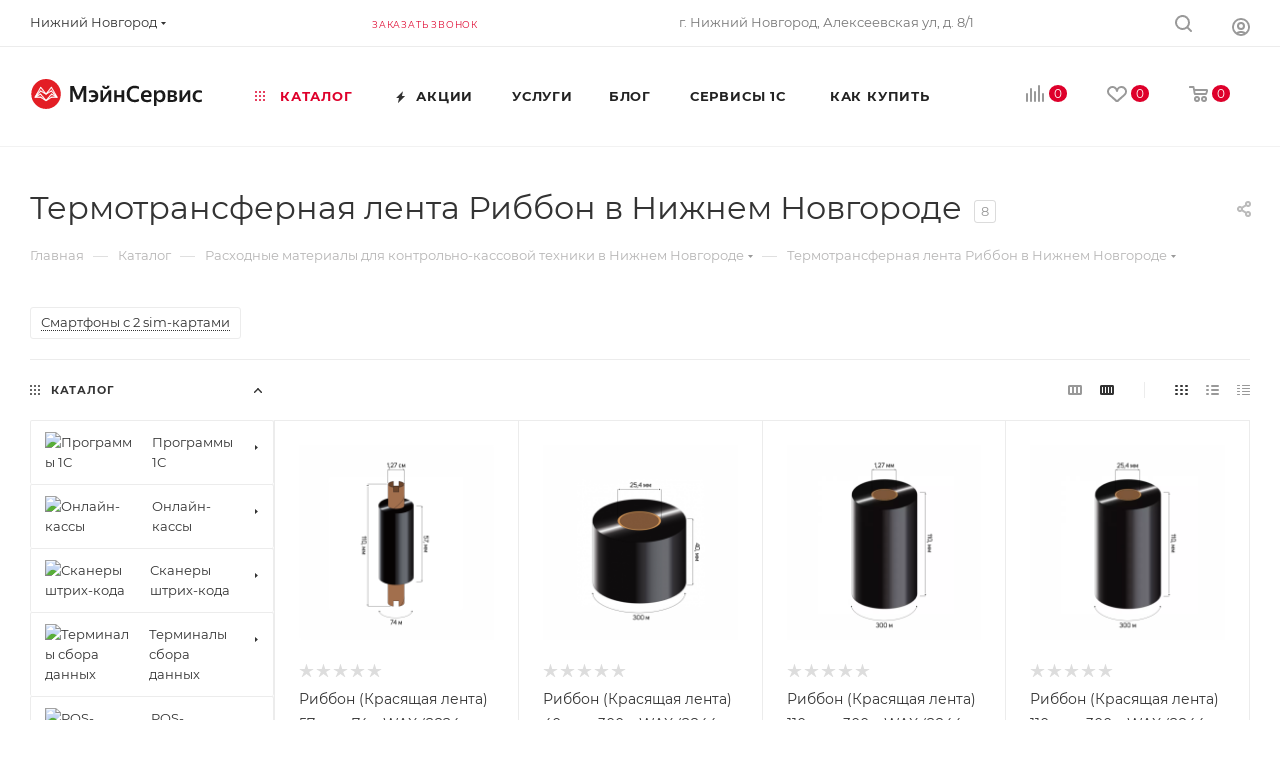

--- FILE ---
content_type: image/svg+xml
request_url: https://nizhniy-novgorod.mnsrv.ru/upload/CMax/5bd/fx29ko2vxk3cnxohu39euv3mlx93g93x/logo_mnsrv_mini.svg
body_size: 43891
content:
<?xml version="1.0" encoding="UTF-8"?>
<!DOCTYPE svg PUBLIC "-//W3C//DTD SVG 1.1//EN" "http://www.w3.org/Graphics/SVG/1.1/DTD/svg11.dtd">
<!-- Creator: CorelDRAW 2020 (64-Bit) -->
<svg xmlns="http://www.w3.org/2000/svg" xml:space="preserve" width="180px" height="180px" version="1.1" style="shape-rendering:geometricPrecision; text-rendering:geometricPrecision; image-rendering:optimizeQuality; fill-rule:evenodd; clip-rule:evenodd"
viewBox="0 0 5.62 5.62"
 xmlns:xlink="http://www.w3.org/1999/xlink"
 xmlns:xodm="http://www.corel.com/coreldraw/odm/2003">
 <defs>
  <style type="text/css">
   <![CDATA[
    .fil0 {fill:#E31E25}
    .fil1 {fill:white;fill-rule:nonzero}
   ]]>
  </style>
 </defs>
 <g id="Слой_x0020_1">
  <metadata id="CorelCorpID_0Corel-Layer"/>
  <circle class="fil0" cx="2.81" cy="2.81" r="2.81"/>
  <g>
   <path class="fil1" d="M2.87 2.79c0.03,0.03 0.02,0.08 -0.01,0.11 -0.03,0.02 -0.08,0.02 -0.11,-0.01l0.12 -0.1zm-1.01 -1.28l1.01 1.28 -0.12 0.1 -1.01 -1.29 -0.01 -0.08 0.13 -0.01 0 0zm-0.12 0.09c-0.03,-0.03 -0.02,-0.08 0.01,-0.1 0.03,-0.03 0.08,-0.02 0.11,0.01l-0.12 0.09zm-1.1 1.78l1.09 -1.86 0.13 0.07 -1.08 1.87 -0.07 0.04 -0.07 -0.12 0 0zm0.14 0.08c-0.02,0.04 -0.07,0.05 -0.11,0.03 -0.03,-0.02 -0.05,-0.07 -0.03,-0.11l0.14 0.08 0 0zm1.01 0.04l-1.08 0 0 -0.15 1.08 0 0 0.15zm0 -0.15c0.04,0 0.08,0.03 0.08,0.07 0,0.04 -0.04,0.08 -0.08,0.08l0 -0.15zm2.01 -0.56c0.03,-0.04 0.08,-0.04 0.11,-0.01 0.03,0.03 0.04,0.07 0.01,0.11l-0.12 -0.1 0 0zm-1.05 1.21l1.05 -1.21 0.12 0.1 -1.05 1.21 -0.12 -0.1zm0.12 0.1c-0.03,0.03 -0.08,0.03 -0.11,0.01 -0.03,-0.03 -0.03,-0.08 -0.01,-0.11l0.12 0.1 0 0zm0.92 -0.74c0.04,-0.02 0.08,-0.01 0.11,0.02 0.02,0.04 0.01,0.08 -0.03,0.11l-0.08 -0.13 0 0zm-1.02 0.64l1.02 -0.64 0.08 0.13 -1.02 0.64 -0.08 -0.13zm0.08 0.13c-0.03,0.02 -0.08,0.01 -0.1,-0.02 -0.03,-0.04 -0.02,-0.09 0.02,-0.11l0.08 0.13 0 0zm0 -1.23c-0.04,0.03 -0.08,0.01 -0.1,-0.02 -0.03,-0.04 -0.01,-0.09 0.02,-0.11l0.08 0.13zm1.02 -0.59l-1.02 0.59 -0.08 -0.13 1.03 -0.59 0.09 0.02 -0.02 0.11 0 0zm-0.07 -0.13c0.04,-0.02 0.08,-0.01 0.1,0.03 0.02,0.04 0.01,0.08 -0.03,0.1l-0.07 -0.13zm1.06 1.29l-1.08 -1.17 0.11 -0.1 1.08 1.17 -0.1 0.12 -0.01 -0.02 0 0zm0.11 -0.1c0.03,0.03 0.02,0.08 -0.01,0.11 -0.03,0.03 -0.08,0.03 -0.1,-0.01l0.11 -0.1 0 0zm-1.07 -0.6l1.05 0.59 -0.08 0.13 -1.05 -0.59 0.08 -0.13zm-0.08 0.13c-0.03,-0.02 -0.05,-0.06 -0.03,-0.1 0.03,-0.04 0.07,-0.05 0.11,-0.03l-0.08 0.13 0 0zm-0.95 -0.01c-0.03,0.03 -0.07,0.03 -0.11,0.01 -0.03,-0.03 -0.03,-0.08 -0.01,-0.11l0.12 0.1zm1.02 -1.29l-1.02 1.29 -0.12 -0.1 1.02 -1.28 0.12 0.01 0 0.08 0 0zm-0.12 -0.09c0.02,-0.04 0.07,-0.04 0.1,-0.01 0.04,0.02 0.04,0.07 0.02,0.1l-0.12 -0.09zm1.08 1.95l-1.09 -1.87 0.13 -0.07 1.09 1.86 -0.07 0.12 -0.06 -0.04 0 0zm0.13 -0.08c0.02,0.04 0.01,0.09 -0.03,0.11 -0.04,0.02 -0.08,0.01 -0.1,-0.03l0.13 -0.08 0 0zm-1.15 -0.03l1.08 0 0 0.15 -1.08 0 0 -0.15zm0 0.15c-0.04,0 -0.07,-0.04 -0.07,-0.08 0,-0.04 0.03,-0.07 0.07,-0.07l0 0.15zm-2.13 -0.61c-0.02,-0.04 -0.02,-0.08 0.01,-0.11 0.03,-0.03 0.08,-0.03 0.11,0.01l-0.12 0.1 0 0zm1.05 1.21l-1.05 -1.21 0.12 -0.1 1.05 1.21 -0.12 0.1zm0.12 -0.1c0.03,0.03 0.02,0.08 -0.01,0.11 -0.03,0.02 -0.08,0.02 -0.11,-0.01l0.12 -0.1 0 0zm-1.12 -0.51c-0.04,-0.03 -0.05,-0.07 -0.02,-0.11 0.02,-0.03 0.07,-0.04 0.1,-0.02l-0.08 0.13 0 0zm1.02 0.64l-1.02 -0.64 0.08 -0.13 1.02 0.64 -0.08 0.13zm0.08 -0.13c0.04,0.03 0.05,0.07 0.03,0.11 -0.03,0.03 -0.07,0.04 -0.11,0.02l0.08 -0.13 0 0zm0 -1.23c0.04,0.02 0.05,0.07 0.03,0.11 -0.02,0.03 -0.07,0.05 -0.11,0.02l0.08 -0.13zm-1.03 -0.59l1.03 0.59 -0.08 0.13 -1.02 -0.59 -0.02 -0.11 0.09 -0.02 0 0zm-0.07 0.13c-0.04,-0.02 -0.05,-0.06 -0.03,-0.1 0.02,-0.04 0.07,-0.05 0.1,-0.03l-0.07 0.13zm-1.1 1.06l1.08 -1.17 0.11 0.1 -1.07 1.17 -0.02 0.02 -0.1 -0.12 0 0zm0.12 0.1c-0.03,0.04 -0.08,0.04 -0.11,0.01 -0.03,-0.03 -0.03,-0.08 -0.01,-0.11l0.12 0.1 0 0zm1.03 -0.57l-1.05 0.59 -0.08 -0.13 1.05 -0.59 0.08 0.13zm-0.08 -0.13c0.04,-0.02 0.09,-0.01 0.11,0.03 0.02,0.04 0,0.08 -0.03,0.1l-0.08 -0.13 0 0z"/>
   <path id="1" class="fil1" d="M2.87 2.92l-0.03 -0.04 0 0 0.01 0 0 0 0 -0.01 0 0 0 0 0.01 0 0 0 0 -0.01 0 0 0 0 0 0 0 -0.01 0 0 0 0 0 0 0 -0.01 0 0 0 0 0 0 0 -0.01 0 0 0 0 0 0 0 -0.01 0 0 0 0 0 0 0 -0.01 0 0 0 0 -0.01 0 0 0 0.04 -0.03 0 0 0 0.01 0.01 0 0 0 0 0.01 0 0 0.01 0.01 0 0 0 0.01 0 0 0 0.01 0 0 0 0.01 0 0 0 0.01 0 0 0 0 0 0.01 0 0 0 0.01 -0.01 0 0 0.01 0 0 0 0.01 0 0 -0.01 0 0 0.01 0 0 -0.01 0.01 0 0 0 0 -0.01 0.01 0 0zm0 0c-0.01,0 -0.02,0 -0.03,-0.01 -0.01,-0.01 -0.01,-0.02 0,-0.03l0.03 0.04zm-0.13 -0.05l0.03 0.03 0 -0.03 0 0 0 0.01 0 0 0.01 0 0 0 0 0 0 0 0.01 0.01 0 0 0 0 0 0 0.01 0 0 0 0 0 0 0 0.01 0 0 0 0 0 0 0 0.01 0 0 0 0 0 0 0 0.01 0 0 0 0 0 0 0 0.01 0 0 -0.01 0 0 0 0 0 0 0.03 0.04 0 0 -0.01 0 0 0 0 0.01 -0.01 0 0 0 -0.01 0 0 0 -0.01 0.01 0 0 -0.01 0 0 0 -0.01 0 0 0 -0.01 0 0 0 0 0 -0.01 0 0 -0.01 -0.01 0 0 0 -0.01 0 0 0 -0.01 0 0 -0.01 0 0 -0.01 0 0 -0.01 -0.01 0 0 0 0 -0.01 -0.01 0 0.01 -0.03zm-0.01 0.03c0,-0.01 0,-0.02 0.01,-0.03 0.01,-0.01 0.02,-0.01 0.03,0l-0.04 0.03zm0.16 -0.09l-0.12 0.09 -0.03 -0.03 0.12 -0.1 0.03 0.01 0 0.03zm-0.03 -0.04c0.01,0 0.02,0 0.03,0.01 0.01,0.01 0,0.02 0,0.03l-0.03 -0.04zm-0.01 0.04l-1.01 -1.29 0.03 -0.03 1.02 1.29 0 0.03 -0.04 0zm0.04 -0.03c0.01,0.01 0,0.02 0,0.03 -0.01,0.01 -0.03,0.01 -0.04,0l0.04 -0.03zm-0.15 0.09l0.12 -0.1 0.03 0.04 -0.12 0.09 -0.04 0 0.01 -0.03zm0.03 0.03c-0.01,0.01 -0.03,0.01 -0.04,0 0,-0.01 0,-0.02 0.01,-0.03l0.03 0.03zm-1.02 -1.31l1.02 1.28 -0.04 0.03 -1.01 -1.28 -0.01 -0.02 0.04 -0.01zm-0.03 0.03c-0.01,-0.01 -0.01,-0.03 0,-0.04 0.01,0 0.03,0 0.03,0.01l-0.03 0.03zm0.03 -0.1l0.01 0.08 -0.05 0 0 -0.08 0.02 -0.03 0.02 0.03zm-0.04 0c0,-0.01 0.01,-0.02 0.02,-0.03 0.01,0 0.02,0.01 0.02,0.03l-0.04 0zm0.15 0.01l-0.13 0.01 0 -0.05 0.12 0 0.01 0 0 0.04zm-0.01 -0.04c0.02,-0.01 0.03,0 0.03,0.02 0,0.01 -0.01,0.02 -0.02,0.02l-0.01 -0.04zm0.01 0l0 0 0 0.04 0 0 -0.02 -0.01 0.02 -0.03zm0 0.04c-0.02,0 -0.03,-0.01 -0.03,-0.02 0,-0.01 0.01,-0.02 0.03,-0.02l0 0.04zm-0.13 -0.05l0.03 0.03 0 0 0 0.01 0 0 0 0 -0.01 0 0 0 0 0.01 0 0 0 0 0 0 0 0 0 0.01 -0.01 0 0 0 0 0 0 0.01 0 0 0 0 0 0 0 0.01 0 0 0 0 0 0 0 0.01 0 0 0 0 0.01 0 0 0.01 0 0 0 0 0 0 0 0.01 0 0 -0.03 0.03 -0.01 -0.01 0 0 0 -0.01 0 0 0 0 -0.01 -0.01 0 0 0 -0.01 0 0 0 -0.01 0 0 0 -0.01 0 0 0 -0.01 0 0 0 -0.01 0 0 0 -0.01 0 0 0 0 0 -0.01 0 0 0.01 -0.01 0 0 0 -0.01 0 0 0.01 0 0 -0.01 0 0 0.01 -0.01 0 0 0 0 0 0zm0 0c0.01,-0.01 0.03,-0.01 0.04,0 0,0.01 0,0.03 -0.01,0.03l-0.03 -0.03zm0.14 0.05l-0.03 -0.04 0 0.03 0 0 -0.01 0 0 0 0 -0.01 0 0 0 0 -0.01 0 0 0 0 0 0 0 -0.01 0 0 -0.01 0 0 0 0 -0.01 0 0 0 0 0 0 0 -0.01 0 0 0 0 0 0 0 -0.01 0 0 0 0 0 0 0.01 -0.01 0 0 0 0 0 0 0 -0.01 0 0 0 -0.03 -0.03 0.01 -0.01 0 0 0.01 0 0 0 0.01 -0.01 0 0 0 0 0.01 0 0 0 0.01 0 0 0 0.01 0 0 0 0.01 0 0 0 0.01 0 0 0 0.01 0 0 0 0.01 0 0 0 0 0 0.01 0.01 0 0 0.01 0 0 0 0.01 0.01 0 0 0 0 0.01 0.01 0 0 0 0 0 0.04zm0 -0.04c0.01,0.01 0.01,0.03 0,0.04 -0.01,0 -0.02,0 -0.03,-0.01l0.03 -0.03zm-0.15 0.09l0.12 -0.09 0.03 0.04 -0.12 0.09 -0.03 0 0 -0.04zm0.03 0.04c-0.01,0.01 -0.02,0.01 -0.03,0 -0.01,-0.01 -0.01,-0.03 0,-0.04l0.03 0.04zm0 -0.09l-1.09 1.87 -0.03 -0.03 1.08 -1.86 0.03 -0.01 0.01 0.03zm-0.04 -0.02c0.01,-0.02 0.02,-0.02 0.03,-0.01 0.01,0 0.02,0.02 0.01,0.03l-0.04 -0.02zm0.14 0.1l-0.13 -0.07 0.02 -0.04 0.13 0.07 0.01 0.03 -0.03 0.01zm0.02 -0.04c0.01,0.01 0.02,0.02 0.01,0.03 -0.01,0.02 -0.02,0.02 -0.03,0.01l0.02 -0.04zm-1.11 1.88l1.08 -1.87 0.04 0.02 -1.08 1.87 -0.01 0.01 -0.03 -0.03zm0.04 0.02c-0.01,0.01 -0.02,0.02 -0.04,0.01 -0.01,-0.01 -0.01,-0.02 0,-0.03l0.04 0.02zm-0.1 0.01l0.07 -0.04 0.02 0.04 -0.07 0.04 -0.03 -0.01 0.01 -0.03zm0.02 0.04c-0.01,0.01 -0.02,0 -0.03,-0.01 -0.01,-0.01 0,-0.02 0.01,-0.03l0.02 0.04zm-0.06 -0.15l0.07 0.12 -0.04 0.02 -0.07 -0.11 0 -0.01 0.04 -0.02zm-0.04 0.03c0,-0.01 0,-0.03 0.01,-0.04 0.01,0 0.03,0 0.03,0.01l-0.04 0.03zm0 -0.01l0 0 0.05 -0.01 0 0 -0.01 0.02 -0.04 -0.01zm0.05 -0.01c0,0.01 -0.01,0.02 -0.02,0.03 -0.01,0 -0.02,-0.01 -0.03,-0.02l0.05 -0.01zm-0.01 0.13l0.02 -0.04 0 0 0.01 0 0 0 0 0 0 0 0.01 0 0 0 0 0.01 0 0 0.01 0 0 0 0 0 0 0 0.01 0 0 0 0 0 0 -0.01 0.01 0 0 0 0 0 0 0 0.01 0 0 0 0 0 0 0 0 -0.01 0.01 0 0 0 0 0 0 0 0 -0.01 0.01 0 0 0 0.04 0.02 -0.01 0.01 0 0 0 0.01 -0.01 0 0 0 0 0.01 -0.01 0 0 0 0 0 -0.01 0.01 0 0 -0.01 0 0 0 0 0.01 -0.01 0 0 0 -0.01 0 0 0 -0.01 0 0 0 -0.01 0 0 0 -0.01 0 0 0 -0.01 0 0 0 -0.01 0 0 0 -0.01 0 0 -0.01 0 0 -0.01 0 0 0zm0 0c-0.01,-0.01 -0.01,-0.02 -0.01,-0.03 0.01,-0.01 0.02,-0.02 0.03,-0.01l-0.02 0.04zm0 -0.15l-0.03 0.04 0.03 0 0 0 0 0 0 0 0 0.01 0 0 0 0 0 0 0 0.01 0 0 0 0 0 0 0 0.01 0 0 0 0 0 0 0 0.01 0 0 0 0 0 0 0 0.01 0 0 0.01 0 0 0 0 0.01 0 0 0 0 0 0 0.01 0 0 0 0 0.01 0 0 0 0 -0.02 0.04 0 0 -0.01 -0.01 0 0 -0.01 0 0 -0.01 0 0 -0.01 0 0 -0.01 0 0 0 -0.01 -0.01 0 0 0 0 -0.01 0 0 0 -0.01 -0.01 0 0 -0.01 0 0 0 -0.01 0 0 0 -0.01 0 0 0 0 0 -0.01 0 0 0 -0.01 0.01 0 0 -0.01 0 0 0 -0.01 0 0 0 -0.01 0.04 -0.01zm-0.04 0.01c0.01,-0.01 0.03,-0.01 0.04,-0.01 0.01,0.01 0.01,0.03 0,0.04l-0.04 -0.03zm0.14 0.11l-0.13 -0.08 0.03 -0.04 0.13 0.08 -0.01 0.04 -0.02 0zm0.03 -0.04c0.01,0.01 0.01,0.02 0.01,0.03 -0.01,0.01 -0.02,0.02 -0.04,0.01l0.03 -0.04zm-0.01 0.04l0 0 -0.01 -0.04 0 0 0.03 0.03 -0.02 0.01zm-0.01 -0.04c0.01,0 0.02,0 0.03,0.01 0,0.02 0,0.03 -0.02,0.03l-0.01 -0.04zm-0.06 0.04l1.08 0 0 0.04 -1.08 0 -0.02 -0.02 0.02 -0.02zm0 0.04c-0.01,0 -0.02,-0.01 -0.02,-0.02 0,-0.01 0.01,-0.02 0.02,-0.02l0 0.04zm0.02 -0.17l0 0.15 -0.04 0 0 -0.15 0.02 -0.03 0.02 0.03zm-0.04 0c0,-0.02 0.01,-0.03 0.02,-0.03 0.01,0 0.02,0.01 0.02,0.03l-0.04 0zm1.1 0.02l-1.08 0 0 -0.05 1.08 0 0.02 0.03 -0.02 0.02zm0 -0.05c0.01,0 0.02,0.01 0.02,0.03 0,0.01 -0.01,0.02 -0.02,0.02l0 -0.05zm-0.02 0.18l0 -0.15 0.04 0 0 0.15 -0.02 0.02 -0.02 -0.02zm0.04 0c0,0.01 -0.01,0.02 -0.02,0.02 -0.01,0 -0.02,-0.01 -0.02,-0.02l0.04 0zm0.08 -0.08l-0.05 0 0 0 0 0 0 0 0 -0.01 0 0 0 0 0 0 0 -0.01 0 0 0 0 0 0 0 0 -0.01 -0.01 0 0 0 0 0 0 0 0 0 -0.01 -0.01 0 0 0 0 0 0 0 0 0 -0.01 -0.01 0 0 0 0 0 0 -0.01 0 0 0 0 0 0 0 -0.01 0 0 0 0 -0.05 0.01 0 0 0 0.01 0.01 0 0 0.01 0 0 0 0 0 0.01 0 0 0 0.01 0.01 0 0 0.01 0 0 0 0 0.01 0.01 0 0 0 0 0.01 0.01 0 0 0 0 0.01 0.01 0 0 0.01 0 0 0 0 0 0.01 0.01 0 0 0.01 0 0 0 0.01 0 0 0 0.01 0 0 0 0zm0 0c0,0.02 -0.01,0.03 -0.02,0.03 -0.02,0 -0.03,-0.01 -0.03,-0.03l0.05 0zm-0.12 0.08l0.04 0 -0.02 -0.02 0 0 0.01 0 0 0 0 0 0 -0.01 0.01 0 0 0 0 0 0 0 0.01 0 0 0 0 0 0 0 0 -0.01 0.01 0 0 0 0 0 0 0 0 -0.01 0 0 0.01 0 0 0 0 0 0 -0.01 0 0 0 0 0 0 0 -0.01 0 0 0 0 0 0 0 -0.01 0.05 0 0 0.01 0 0 0 0.01 0 0 0 0.01 0 0 -0.01 0.01 0 0 0 0.01 0 0 0 0 -0.01 0.01 0 0 0 0.01 -0.01 0 0 0 0 0.01 -0.01 0 0 0 0 0.01 -0.01 0 0 0 -0.01 0 0 0 -0.01 0.01 0 0 0 0 -0.01 0 0 0 -0.01 0 0 0 -0.01 0 -0.02 -0.02zm0.02 0.02c-0.01,0 -0.02,-0.01 -0.02,-0.02 0,-0.01 0.01,-0.02 0.02,-0.02l0 0.04zm0.02 -0.17l0 0.15 -0.04 0 0 -0.15 0.02 -0.03 0.02 0.03zm-0.04 0c0,-0.02 0.01,-0.03 0.02,-0.03 0.01,0 0.02,0.01 0.02,0.03l-0.04 0zm2.16 -0.59l-0.03 0.04 0 0 -0.01 -0.01 0 0 0 0 0 0 0 0 -0.01 0 0 0 0 0 0 -0.01 -0.01 0 0 0 0 0 0 0 -0.01 0 0 0 0 0 -0.01 0 0 0 0 0 0 0 0 0.01 -0.01 0 0 0 0 0 0 0 -0.01 0 0 0 0 0 0 0.01 -0.01 0 0 0 0 0 -0.03 -0.03 0 0 0 -0.01 0.01 0 0 0 0.01 -0.01 0 0 0 0 0.01 0 0 -0.01 0.01 0 0 0 0.01 0 0 0 0 0 0.01 0 0 0 0.01 0 0 0 0.01 0 0 0 0.01 0 0 0 0.01 0 0 0 0.01 0 0 0.01 0.01 0 0 0 0 0 0.01 0 0 0.01 0.01 0 0 0zm0 0c0.01,0.01 0.01,0.02 0,0.03 -0.01,0.01 -0.02,0.01 -0.03,0.01l0.03 -0.04zm-0.03 0.14l0.03 -0.03 -0.03 0 0 0 0.01 0 0 -0.01 0 0 0 0 0 0 0 -0.01 0 0 0 0 0 0 0 -0.01 0 0 0 0 0 0 0 -0.01 0 0 0 0 0 0 0 -0.01 0 0 0 0 0 0 0 -0.01 0 0 0 0 0 0 0 0 -0.01 -0.01 0 0 0 0 0 0 0 0 0.03 -0.04 0 0 0 0.01 0.01 0 0 0.01 0 0 0.01 0 0 0.01 0 0 0 0.01 0 0 0.01 0.01 0 0 0 0 0 0.01 0 0 0 0.01 0 0 0 0.01 0 0 0 0.01 0 0 0 0.01 0 0 0 0.01 -0.01 0 0 0.01 0 0 0 0 0 0.01 -0.01 0 0 0.01 0 0 -0.04 0zm0.04 0c-0.01,0.01 -0.03,0.01 -0.04,0 -0.01,-0.01 -0.01,-0.02 0,-0.03l0.04 0.03zm-0.12 -0.13l0.11 0.1 -0.03 0.03 -0.11 -0.1 0.01 -0.04 0.02 0.01zm-0.03 0.03c-0.01,0 -0.01,-0.02 0,-0.03 0,-0.01 0.02,-0.01 0.03,0l-0.03 0.03zm0.01 -0.04l0 0 0 0.05 0 0 -0.01 -0.04 0.01 -0.01zm0 0.05c-0.01,0 -0.02,-0.01 -0.02,-0.02 0,-0.02 0.01,-0.03 0.02,-0.03l0 0.05zm0.02 -0.01l-1.05 1.21 -0.03 -0.03 1.05 -1.21 0.03 0 0 0.03zm-0.03 -0.03c0,-0.01 0.02,-0.01 0.03,0 0.01,0.01 0.01,0.02 0,0.03l-0.03 -0.03zm0.11 0.13l-0.11 -0.1 0.03 -0.03 0.11 0.1 0.01 0.03 -0.04 0zm0.03 -0.03c0.01,0.01 0.01,0.02 0.01,0.03 -0.01,0.01 -0.03,0.01 -0.04,0l0.03 -0.03zm-1.08 1.21l1.05 -1.21 0.04 0.03 -1.05 1.21 -0.04 0.01 0 -0.04zm0.04 0.03c-0.01,0.01 -0.03,0.02 -0.04,0.01 -0.01,-0.01 -0.01,-0.03 0,-0.04l0.04 0.03zm-0.12 -0.13l0.11 0.1 -0.03 0.04 -0.11 -0.1 0 -0.04 0.03 0zm-0.03 0.04c-0.01,-0.01 -0.01,-0.03 0,-0.04 0,0 0.02,-0.01 0.03,0l-0.03 0.04zm0.01 0.1l0.03 -0.03 0 0 0 0 0 0 0 0 0.01 0.01 0 0 0 0 0 0 0 0 0.01 0 0 0 0 0 0 0 0.01 0 0 0 0 0 0 0 0.01 0 0 0 0 0 0 0 0.01 0 0 0 0 0 0 0 0.01 0 0 -0.01 0 0 0 0 0.01 0 0 0 0 0 0 -0.01 0.04 0.03 -0.01 0.01 0 0 0 0.01 -0.01 0 0 0 -0.01 0 0 0.01 -0.01 0 0 0 0 0 -0.01 0 0 0.01 -0.01 0 0 0 -0.01 0 0 0 -0.01 0 0 0 -0.01 0 0 0 -0.01 0 0 0 0 0 -0.01 -0.01 0 0 -0.01 0 0 0 -0.01 0 0 -0.01 -0.01 0 0 0 0 -0.01 0 0zm0 0c-0.01,0 -0.01,-0.02 -0.01,-0.03 0.01,-0.01 0.03,-0.01 0.04,0l-0.03 0.03zm0.02 -0.14l-0.03 0.04 0.03 -0.01 0 0.01 0 0 0 0 -0.01 0 0 0.01 0 0 0 0 0 0 0 0.01 0 0 0 0 0 0 0 0.01 0 0 0 0 0 0 0 0.01 0 0 0 0 0 0 0 0.01 0 0 0 0 0 0 0 0.01 0.01 0 0 0 0 0 0 0 0 0.01 0 0 0.01 0 -0.03 0.03 -0.01 0 0 0 0 -0.01 -0.01 0 0 0 0 -0.01 -0.01 0 0 -0.01 0 0 0 -0.01 0 0 0 0 -0.01 -0.01 0 0 0 -0.01 0 0 0 -0.01 0 0 0 -0.01 0 0 0 -0.01 0 0 0.01 -0.01 0 0 0 -0.01 0 0 0 0 0 -0.01 0.01 0 0 -0.01 0 0 0.01 -0.01 0.03 0zm-0.03 0c0,0 0.02,-0.01 0.03,0 0.01,0.01 0.01,0.03 0,0.03l-0.03 -0.03zm0.11 0.14l-0.11 -0.1 0.03 -0.04 0.11 0.1 -0.01 0.04 -0.02 0zm0.03 -0.04c0.01,0.01 0.01,0.02 0.01,0.03 -0.01,0.01 -0.03,0.02 -0.04,0.01l0.03 -0.04zm-0.01 0.04l0 0 0 -0.04 0 0 0.02 0.03 -0.02 0.01zm0 -0.04c0.01,0 0.02,0.01 0.02,0.02 0,0.01 -0.01,0.02 -0.02,0.02l0 -0.04zm1.05 -0.71l-0.04 0.02 0 0 0 0 -0.01 0 0 0 0 0 0 -0.01 0 0 -0.01 0 0 0 0 0 0 0 0 0 -0.01 -0.01 0 0 0 0 0 0 -0.01 0 0 0 0 0 0 0 -0.01 0 0 0 0 0 0 0 -0.01 0 0 0 0 0 0 0 -0.01 0 0 0 0 0.01 0 0 -0.01 0 -0.02 -0.04 0 0 0.01 -0.01 0 0 0.01 0 0 0 0.01 0 0 0 0.01 0 0 -0.01 0.01 0 0 0 0 0 0.01 0 0 0 0.01 0.01 0 0 0.01 0 0 0 0.01 0 0 0 0.01 0 0 0.01 0 0 0.01 0 0 0 0.01 0.01 0 0 0 0 0.01 0.01 0 0 0 0.01 0.01 0 0 0zm0 0c0,0.01 0,0.03 -0.01,0.03 -0.01,0.01 -0.03,0.01 -0.03,-0.01l0.04 -0.02zm-0.07 0.13l0.04 -0.02 -0.03 -0.01 0 0 0 -0.01 0.01 0 0 0 0 0 0 0 0 0 0.01 -0.01 0 0 0 0 0 0 0 -0.01 0 0 0 0 0 0 0 -0.01 0 0 0 0 0 0 0 -0.01 0 0 0 0 0 0 0 -0.01 0 0 0 0 0 0 0 -0.01 0 0 0 0 0 0 0 -0.01 0.04 -0.02 0 0 0 0.01 0 0 0 0.01 0.01 0 0 0.01 0 0 0 0.01 0 0 0 0.01 0 0 0 0.01 0 0 0 0.01 0 0 0 0 0 0.01 0 0 -0.01 0.01 0 0 0 0.01 0 0 0 0.01 -0.01 0 0 0 0 0.01 -0.01 0 0 0 0 0.01 -0.01 0 0 0 -0.01 0.01 -0.03 -0.01zm0.03 0.01c-0.01,0 -0.02,0 -0.03,-0.01 0,-0.01 0,-0.03 0.01,-0.03l0.02 0.04zm-0.07 -0.16l0.08 0.13 -0.04 0.02 -0.08 -0.13 0.02 -0.03 0.02 0.01zm-0.04 0.02c-0.01,-0.01 0,-0.02 0.01,-0.03 0.01,-0.01 0.02,0 0.03,0.01l-0.04 0.02zm0.02 0.01l0 0 0 -0.04 0 0 0.01 0.04 -0.01 0zm0 -0.04c0.01,0 0.02,0.01 0.02,0.02 0,0.01 -0.01,0.02 -0.02,0.02l0 -0.04zm0.01 0.04l-1.02 0.64 -0.02 -0.04 1.02 -0.64 0.03 0.01 -0.01 0.03zm-0.02 -0.04c0.01,-0.01 0.02,0 0.03,0.01 0.01,0.01 0,0.02 -0.01,0.03l-0.02 -0.04zm0.07 0.16l-0.08 -0.13 0.04 -0.02 0.08 0.13 -0.01 0.03 -0.03 -0.01zm0.04 -0.02c0.01,0.01 0.01,0.02 -0.01,0.03 -0.01,0 -0.02,0 -0.03,-0.01l0.04 -0.02zm-1.05 0.63l1.02 -0.64 0.02 0.04 -1.02 0.64 -0.03 -0.01 0.01 -0.03zm0.02 0.04c-0.01,0.01 -0.02,0 -0.03,-0.01 0,-0.01 0,-0.02 0.01,-0.03l0.02 0.04zm-0.07 -0.16l0.08 0.13 -0.04 0.02 -0.08 -0.13 0.01 -0.03 0.03 0.01zm-0.04 0.02c-0.01,-0.01 0,-0.02 0.01,-0.03 0.01,0 0.02,0 0.03,0.01l-0.04 0.02zm-0.02 0.11l0.04 -0.02 0 0 0 0 0 0 0 0 0 0 0 0.01 0.01 0 0 0 0 0 0 0 0.01 0 0 0 0 0.01 0 0 0 0 0.01 0 0 0 0 0 0 0 0.01 0 0 0 0 0 0 0 0.01 0 0 0 0 0 0 0 0.01 0 0 0 0 0 0 -0.01 0.01 0 0 0 0.02 0.04 0 0 0 0.01 -0.01 0 0 0 -0.01 0 0 0 -0.01 0 0 0 -0.01 0.01 0 0 -0.01 0 0 0 -0.01 0 0 0 -0.01 -0.01 0 0 -0.01 0 0 0 0 0 -0.01 0 0 0 -0.01 -0.01 0 0 -0.01 0 0 0 0 -0.01 -0.01 0 0 0 0 -0.01 -0.01 0 0 -0.01 0 0 0 0zm0 0c-0.01,-0.01 -0.01,-0.03 0,-0.03 0.02,-0.01 0.03,-0.01 0.04,0.01l-0.04 0.02zm0.06 -0.13l-0.04 0.02 0.03 0.01 0 0 0 0.01 0 0 -0.01 0 0 0 0 0 0 0 0 0.01 0 0 -0.01 0 0 0 0 0.01 0 0 0 0 0 0 0 0.01 0 0 0 0 0 0 0 0.01 0 0 0 0 0 0 0 0.01 0 0 0 0 0 0 0 0.01 0 0 0 0 0 0 0.01 0.01 -0.04 0.02 -0.01 0 0 -0.01 0 0 0 -0.01 0 0 0 -0.01 -0.01 0 0 -0.01 0 0 0 -0.01 0 0 0 -0.01 0 0 0 -0.01 0 0 0 0 0.01 -0.01 0 0 0 -0.01 0 0 0 -0.01 0 0 0.01 -0.01 0 0 0 0 0.01 -0.01 0 0 0 0 0.01 -0.01 0 0 0 0 0.01 -0.01 0.03 0.01zm-0.03 -0.01c0.01,0 0.02,0 0.03,0.01 0.01,0.01 0,0.03 -0.01,0.03l-0.02 -0.04zm0.07 0.16l-0.08 -0.13 0.04 -0.02 0.08 0.13 -0.02 0.03 -0.02 -0.01zm0.04 -0.02c0.01,0.01 0,0.02 -0.01,0.03 -0.01,0.01 -0.02,0 -0.03,-0.01l0.04 -0.02zm-0.02 -0.01l0 0 0 0.04 0 0 -0.01 -0.04 0.01 0zm0 0.04c-0.01,0 -0.02,-0.01 -0.02,-0.02 0,-0.01 0.01,-0.02 0.02,-0.02l0 0.04zm-0.12 -1.26l0.03 -0.03 0 0 0.01 0.01 0 0 0 0 0 0 0 0.01 0 0 0.01 0 0 0 0 0 0 0 0.01 0 0 0.01 0 0 0 0 0 0 0.01 0 0 0 0 0 0 0 0.01 0 0 0 0 0 0.01 0 0 0 0 0 0 0 0.01 0 0 0 0 0 0 0 0.01 0 0 -0.01 0.02 0.04 0 0.01 -0.01 0 0 0 -0.01 0 0 0 -0.01 0 0 0.01 -0.01 0 0 0 -0.01 0 0 0 -0.01 0 0 0 -0.01 0 0 0 0 -0.01 -0.01 0 0 0 -0.01 0 0 0 -0.01 0 0 -0.01 0 0 -0.01 0 0 -0.01 -0.01 0 0 0 0 -0.01 -0.01 0 0 0 0 -0.01 0 0 0 0zm0 0c-0.01,-0.01 -0.01,-0.03 0,-0.03 0.01,-0.01 0.03,-0.01 0.03,0l-0.03 0.03zm0.06 -0.13l-0.04 0.02 0.03 0.01 0 0 0 0.01 0 0 0 0 -0.01 0 0 0 0 0 0 0.01 0 0 0 0 -0.01 0 0 0 0 0.01 0 0 0 0 0 0 0 0.01 0 0 0 0 0 0 0 0.01 0 0 0 0 0 0 0 0.01 0 0 0 0 0 0.01 0 0 0 0 0 0 0 0 -0.03 0.03 -0.01 -0.01 0 0 0 -0.01 0 0 0 -0.01 -0.01 0 0 0 0 -0.01 0 0 0 -0.01 0 0 0 -0.01 0 0 0 -0.01 0 0 0.01 -0.01 0 0 0 -0.01 0 0 0 -0.01 0 0 0.01 0 0 -0.01 0 0 0.01 -0.01 0 0 0 0 0.01 -0.01 0 0 0 0 0.01 0 0 -0.01 0.03 0.01zm-0.03 -0.01c0.01,0 0.03,0 0.03,0.01 0.01,0.01 0.01,0.03 -0.01,0.03l-0.02 -0.04zm0.07 0.17l-0.08 -0.14 0.04 -0.02 0.08 0.13 -0.01 0.03 -0.03 0zm0.04 -0.03c0.01,0.01 0,0.03 -0.01,0.03 -0.01,0.01 -0.02,0.01 -0.03,0l0.04 -0.03zm-0.03 -0.01l1.02 -0.59 0.03 0.04 -1.03 0.59 -0.03 0 0.01 -0.04zm0.02 0.04c-0.01,0.01 -0.02,0.01 -0.03,0 -0.01,-0.02 0,-0.03 0.01,-0.04l0.02 0.04zm-0.07 -0.16l0.08 0.13 -0.04 0.03 -0.08 -0.14 0.01 -0.03 0.03 0.01zm-0.04 0.02c0,-0.01 0,-0.02 0.01,-0.03 0.01,0 0.03,0 0.03,0.01l-0.04 0.02zm1.06 -0.58l-1.03 0.59 -0.02 -0.04 1.03 -0.59 0.01 0 0.01 0.04zm-0.02 -0.04c0.01,0 0.02,0 0.03,0.01 0,0.01 0,0.03 -0.01,0.03l-0.02 -0.04zm0.1 0.06l-0.09 -0.01 0 -0.05 0.1 0.01 0.02 0.03 -0.03 0.02zm0.01 -0.05c0.01,0.01 0.02,0.02 0.02,0.03 -0.01,0.01 -0.02,0.02 -0.03,0.02l0.01 -0.05zm-0.05 0.14l0.02 -0.12 0.05 0.01 -0.02 0.12 -0.03 0.02 -0.02 -0.03zm0.05 0.01c0,0.01 -0.02,0.02 -0.03,0.02 -0.01,0 -0.02,-0.02 -0.02,-0.03l0.05 0.01zm-0.03 0.02l0 0 0 -0.05 0 0 0.02 0.04 -0.02 0.01zm0 -0.05c0.02,0 0.03,0.01 0.03,0.02 0,0.02 -0.01,0.03 -0.03,0.03l0 -0.05zm0.05 -0.09l-0.04 0.02 0 0 0 0 0 0 0 0 0 -0.01 -0.01 0 0 0 0 0 0 0 0 -0.01 -0.01 0 0 0 0 0 0 0 0 0 -0.01 0 0 0 0 0 0 0 -0.01 0 0 0 0 0 0 0 -0.01 0 0 0 0 0 0 0 -0.01 0 0 0 0 0 -0.01 0 0 0 0 0 -0.02 -0.04 0 0 0.01 0 0 0 0.01 -0.01 0 0 0.01 0 0 0 0 0 0.01 0 0 0 0.01 0 0 0 0.01 0 0 0 0.01 0 0 0 0.01 0 0 0.01 0.01 0 0 0 0 0 0.01 0 0 0.01 0.01 0 0 0 0 0.01 0.01 0 0 0 0 0.01 0.01 0 0 0.01 0 0 0 0zm0 0c0.01,0.01 0.01,0.02 -0.01,0.03 -0.01,0.01 -0.02,0 -0.03,-0.01l0.04 -0.02zm-0.07 0.13l0.04 -0.03 -0.03 -0.01 0.01 0 0 0 0 0 0 0 0 0 0.01 -0.01 0 0 0 0 0 0 0 0 0 -0.01 0 0 0.01 0 0 0 0 0 0 -0.01 0 0 0 0 0 0 0 -0.01 0 0 0 0 0 -0.01 0 0 0 0 0 0 0 -0.01 0 0 0 0 0 0 -0.01 -0.01 0 0 0.04 -0.02 0 0 0.01 0.01 0 0 0 0.01 0 0 0 0.01 0 0 0.01 0.01 0 0 0 0.01 0 0 0 0.01 0 0 -0.01 0.01 0 0 0 0 0 0.01 0 0 0 0.01 0 0 -0.01 0.01 0 0 0 0 0 0.01 -0.01 0 0 0.01 0 0 -0.01 0 0 0.01 -0.01 0 0 0 0 0 -0.04 0zm0.04 0c-0.01,0.01 -0.03,0.01 -0.04,0 0,-0.01 0,-0.03 0.01,-0.04l0.03 0.04zm-0.07 -0.16l0.07 0.13 -0.04 0.03 -0.07 -0.14 0.01 -0.03 0.03 0.01zm-0.04 0.02c-0.01,-0.01 0,-0.02 0.01,-0.03 0.01,0 0.02,0 0.03,0.01l-0.04 0.02zm0.02 0.09l1.07 1.18 -0.03 0.03 -1.08 -1.17 0.01 -0.04 0.03 0zm-0.04 0.04c0,-0.01 0,-0.03 0.01,-0.04 0,-0.01 0.02,0 0.03,0l-0.04 0.04zm0.15 -0.11l-0.11 0.11 -0.03 -0.04 0.11 -0.1 0.03 0 0 0.03zm-0.03 -0.03c0.01,-0.01 0.02,-0.01 0.03,0 0.01,0.01 0.01,0.03 0,0.03l-0.03 -0.03zm1.07 1.21l-1.07 -1.18 0.03 -0.03 1.07 1.18 0.01 0.03 -0.04 0zm0.03 -0.03c0.01,0.01 0.01,0.02 0,0.03 -0.01,0.01 -0.02,0.01 -0.03,0l0.03 -0.03zm-0.12 0.12l0.09 -0.12 0.04 0.03 -0.1 0.11 -0.03 0.01 0 -0.03zm0.03 0.02c-0.01,0.01 -0.02,0.01 -0.03,0.01 -0.01,-0.01 -0.01,-0.03 0,-0.03l0.03 0.02zm-0.02 -0.04l0.02 0.01 -0.03 0.04 -0.02 -0.02 0 0 0.03 -0.03zm-0.03 0.03c-0.01,-0.01 -0.01,-0.02 0,-0.03 0.01,-0.01 0.02,-0.01 0.03,0l-0.03 0.03zm0 0l0 0 0.03 -0.03 0 0 0 0 -0.03 0.03zm0.03 -0.03c0.01,0.01 0.01,0.02 0,0.03 -0.01,0.01 -0.02,0.01 -0.03,0l0.03 -0.03zm0.11 0.04l-0.03 -0.04 0 0 0 0 0 0 0 0 0 -0.01 0.01 0 0 0 0 0 0 0 0 -0.01 0 0 0 0 0 0 0 -0.01 0 0 0 0 0 0 0 -0.01 0 0 0 0 0 -0.01 0 0 0 0 0 0 0 -0.01 0 0 0 0 0 0 0 0 0 -0.01 -0.01 0 0 0 0 0 0.03 -0.03 0.01 0 0 0 0 0.01 0.01 0 0 0.01 0 0 0 0.01 0.01 0 0 0 0 0.01 0 0 0 0.01 0 0 0 0.01 0 0 0 0.01 0 0 0 0.01 0 0 0 0.01 0 0 0 0.01 -0.01 0 0 0 0 0.01 0 0 -0.01 0.01 0 0 0 0 0 0.01 -0.01 0 0 0.01 0 0zm0 0c-0.01,0 -0.03,0 -0.03,-0.01 -0.01,0 -0.01,-0.02 0,-0.03l0.03 0.04zm-0.14 -0.04l0.03 0.03 0 -0.03 0 0 0.01 0 0 0 0 0.01 0 0 0 0 0.01 0 0 0 0 0 0 0 0.01 0 0 0 0 0.01 0 0 0.01 0 0 0 0 0 0 0 0.01 0 0 0 0 0 0 -0.01 0.01 0 0 0 0 0 0 0 0.01 0 0 0 0 0 0 0 0.01 -0.01 0 0 0.03 0.04 -0.01 0 0 0 0 0.01 -0.01 0 0 0 -0.01 0 0 0 -0.01 0.01 0 0 0 0 -0.01 0 0 0 -0.01 0 0 0 -0.01 0 0 0 -0.01 0 0 0 -0.01 0 0 0 -0.01 0 0 0 -0.01 -0.01 0 0 0 0 -0.01 0 0 0 -0.01 -0.01 0 0 0 0 -0.01 -0.01 0 0 0 -0.03zm0 0.03c-0.01,-0.01 -0.01,-0.02 0,-0.03 0.01,-0.01 0.02,-0.01 0.03,0l-0.03 0.03zm0.14 -0.1l-0.11 0.1 -0.03 -0.03 0.11 -0.11 0.02 0 0.01 0.04zm-0.03 -0.04c0.01,0 0.03,0 0.03,0.01 0.01,0.01 0.01,0.02 0,0.03l-0.03 -0.04zm0.02 0.04l0 0 0 -0.04 0 0 0.01 0.01 -0.01 0.03zm0 -0.04c0.01,0 0.02,0.01 0.02,0.02 0,0.01 -0.01,0.02 -0.02,0.02l0 -0.04zm-0.03 0.03l-1.05 -0.59 0.02 -0.04 1.05 0.59 0.01 0.03 -0.03 0.01zm0.02 -0.04c0.01,0 0.01,0.02 0.01,0.03 -0.01,0.01 -0.02,0.01 -0.03,0.01l0.02 -0.04zm-0.11 0.14l0.08 -0.13 0.04 0.02 -0.08 0.13 -0.03 0.01 -0.01 -0.03zm0.04 0.02c0,0.01 -0.02,0.02 -0.03,0.01 -0.01,-0.01 -0.01,-0.02 -0.01,-0.03l0.04 0.02zm-1.05 -0.62l1.05 0.59 -0.03 0.04 -1.05 -0.59 -0.01 -0.03 0.04 -0.01zm-0.03 0.04c-0.01,0 -0.01,-0.02 -0.01,-0.03 0.01,-0.01 0.02,-0.01 0.04,-0.01l-0.03 0.04zm0.11 -0.14l-0.08 0.13 -0.04 -0.02 0.08 -0.13 0.03 -0.01 0.01 0.03zm-0.04 -0.02c0,-0.01 0.02,-0.02 0.03,-0.01 0.01,0.01 0.01,0.02 0.01,0.03l-0.04 -0.02zm-0.11 0.03l0.04 0.02 0 0 0 0 0 0 0 0.01 0 0 0 0 0 0 0 0.01 0 0 0 0 0 0 0 0.01 0 0 0 0 0 0.01 0 0 0 0 0 0 0 0.01 0 0 0 0 0.01 0 0 0 0 0.01 0 0 0 0 0 0 0 0 0.01 0.01 0 0 0 0 0 0 0.01 0 -0.03 0.04 0 0 -0.01 0 0 -0.01 0 0 -0.01 0 0 -0.01 0 0 -0.01 0 0 -0.01 0 0 0 -0.01 -0.01 0 0 0 0 -0.01 0 0 0 -0.01 -0.01 0 0 -0.01 0 0 0 -0.01 0 0 0 -0.01 0 0 0 -0.01 0 0 0 0 0.01 -0.01 0 0 0 -0.01 0 0 0 -0.01 0 0 0 0zm0 0c0.01,-0.01 0.03,-0.02 0.04,-0.01 0.01,0 0.01,0.02 0,0.03l-0.04 -0.02zm0.15 -0.01l-0.04 -0.02 0.01 0.03 -0.01 0 0 0 0 0 0 -0.01 0 0 -0.01 0 0 0 0 0 -0.01 0 0 0 0 0 0 0 -0.01 0 0 0 0 0 0 0 -0.01 0.01 0 0 0 0 0 0 0 0 -0.01 0 0 0 0 0 0 0.01 -0.01 0 0 0 0 0 0 0 0 0.01 0 0 -0.01 0 -0.04 -0.02 0.01 -0.01 0 0 0 -0.01 0.01 0 0 0 0 -0.01 0.01 0 0 0 0 -0.01 0.01 0 0 0 0.01 0 0 0 0.01 -0.01 0 0 0 0 0.01 0 0 0 0.01 0 0 0 0.01 0 0 0 0.01 0 0 0 0.01 0 0 0 0.01 0 0 0 0.01 0 0 0 0.01 0.01 0 0 0.01 0.03zm-0.01 -0.03c0.01,0.01 0.01,0.02 0.01,0.03 -0.01,0.01 -0.02,0.02 -0.03,0.01l0.02 -0.04zm-0.11 0.14l0.08 -0.13 0.04 0.02 -0.08 0.13 -0.02 0.02 -0.02 -0.04zm0.04 0.02c0,0.01 -0.02,0.02 -0.03,0.01 -0.01,0 -0.01,-0.02 -0.01,-0.03l0.04 0.02zm-0.02 0.02l0 0 0 -0.05 0 0 0.02 0 -0.02 0.05zm0 -0.05c0.02,0 0.03,0.01 0.03,0.02 0,0.01 -0.01,0.03 -0.03,0.03l0 -0.05zm-1.07 0.04l0.03 -0.04 0 0 0 0 0 0 0 0 0.01 0.01 0 0 0 0 0 0 0.01 0 0 0 0 0 0 0 0.01 0 0 0 0 0 0 0 0.01 0 0 0 0 0 0 0 0.01 0 0 0 0 0 0 0 0.01 0 0 -0.01 0 0 0 0 0.01 0 0 0 0 0 0 -0.01 0 0 0.04 0.03 0 0 -0.01 0.01 0 0 -0.01 0 0 0.01 0 0 -0.01 0 0 0.01 -0.01 0 0 0 0 0 -0.01 0 0 0 -0.01 0.01 0 0 -0.01 0 0 0 -0.01 0 0 0 -0.01 0 0 0 -0.01 0 0 -0.01 -0.01 0 0 0 0 0 -0.01 0 0 0 -0.01 -0.01 0 0 -0.01 0 0 0 0 0zm0 0c-0.01,-0.01 -0.01,-0.03 0,-0.04 0,-0.01 0.02,-0.01 0.03,0l-0.03 0.04zm0.02 -0.15l-0.03 0.04 0.03 0 0 0 0 0 -0.01 0 0 0 0 0.01 0 0 0 0 0 0 0 0.01 0 0 0 0 0 0 0 0.01 0 0 0 0 0 0 0 0.01 0 0 0 0 0 0 0 0.01 0 0 0 0 0 0 0.01 0.01 0 0 0 0 0 0 0 0 0 0.01 0.01 0 0 0 -0.03 0.04 0 -0.01 -0.01 0 0 0 0 -0.01 -0.01 0 0 -0.01 0 0 -0.01 0 0 -0.01 0 0 0 -0.01 0 0 0 -0.01 -0.01 0 0 -0.01 0 0 0 0 0 -0.01 0 0 0 -0.01 0 0 0 -0.01 0 0 0.01 -0.01 0 0 0 -0.01 0 0 0 -0.01 0 0 0.01 0 0 -0.01 0 0 0.04 -0.01zm-0.04 0.01c0.01,-0.01 0.03,-0.01 0.04,-0.01 0.01,0.01 0.01,0.03 0,0.04l-0.04 -0.03zm0.13 0.12l-0.12 -0.09 0.03 -0.04 0.11 0.1 0.01 0.03 -0.03 0zm0.02 -0.03c0.01,0.01 0.02,0.02 0.01,0.03 -0.01,0.01 -0.02,0.01 -0.03,0l0.02 -0.03zm-0.03 0l1.02 -1.28 0.03 0.03 -1.01 1.28 -0.03 0 -0.01 -0.03zm0.04 0.03c-0.01,0.01 -0.02,0.01 -0.03,0 -0.01,0 -0.01,-0.02 -0.01,-0.03l0.04 0.03zm-0.12 -0.13l0.12 0.1 -0.03 0.03 -0.12 -0.09 -0.01 -0.03 0.04 -0.01zm-0.03 0.04c-0.01,-0.01 -0.01,-0.02 -0.01,-0.03 0.01,-0.01 0.03,-0.01 0.04,-0.01l-0.03 0.04zm1.05 -1.29l-1.02 1.29 -0.04 -0.03 1.02 -1.29 0.02 0 0.02 0.03zm-0.04 -0.03c0.01,-0.01 0.02,-0.01 0.03,0 0.01,0.01 0.01,0.02 0.01,0.03l-0.04 -0.03zm0.14 0.05l-0.12 -0.01 0 -0.04 0.12 0 0.03 0.03 -0.03 0.02zm0 -0.05c0.02,0 0.03,0.02 0.03,0.03 -0.01,0.01 -0.02,0.02 -0.03,0.02l0 -0.05zm-0.03 0.11l0.01 -0.08 0.05 0 -0.01 0.08 -0.01 0.02 -0.04 -0.02zm0.05 0c0,0.02 -0.01,0.03 -0.03,0.03 -0.01,-0.01 -0.02,-0.02 -0.02,-0.03l0.05 0zm-0.02 0l0 0 0 0 0 0 0.01 0.02 -0.01 -0.02zm0.02 0c0,0.02 -0.01,0.03 -0.03,0.03 -0.01,-0.01 -0.02,-0.02 -0.02,-0.03l0.05 0zm-0.02 -0.12l-0.03 0.03 0 0 0 0 0 0 -0.01 0 0 0 0 0 0 0 -0.01 -0.01 0 0 0 0 0 0 -0.01 0 0 0 0 0 0 0 -0.01 0 0 0 0 0 0 0 -0.01 0 0 0 0 0.01 0 0 -0.01 0 0 0 0 0 0 0 -0.01 0 0 0 0 0.01 0 0 0 0 0 0 -0.04 -0.03 0 0 0.01 0 0 -0.01 0 0 0.01 0 0 -0.01 0 0 0.01 0 0 0 0.01 -0.01 0 0 0.01 0 0 0 0.01 0 0 0 0.01 0 0 0 0 0 0.01 0 0 0 0.01 0 0 0 0.01 0 0 0 0.01 0 0 0 0.01 0 0 0.01 0.01 0 0 0 0 0 0.01 0.01 0 0zm0 0c0.01,0.01 0.01,0.02 0,0.03 -0.01,0.01 -0.02,0.01 -0.03,0l0.03 -0.03zm-0.02 0.14l0.03 -0.04 -0.03 0.01 0 0 0 -0.01 0 0 0 0 0.01 0 0 -0.01 0 0 0 0 0 0 0 -0.01 0 0 0 0 0 0 0 -0.01 0 0 0 0 0 0 0 -0.01 0 0 0 0 0 0 0 -0.01 -0.01 0 0 0 0 0 0 0 0 -0.01 0 0 0 0 -0.01 0 0 0 0 -0.01 0.03 -0.03 0 0 0.01 0 0 0.01 0 0 0.01 0.01 0 0 0 0 0 0.01 0.01 0 0 0.01 0 0 0 0.01 0 0 0 0 0 0.01 0.01 0 0 0.01 0 0 0 0.01 0 0 0 0.01 -0.01 0 0 0.01 0 0 0 0.01 0 0 0 0.01 0 0 -0.01 0 0 0.01 0 0 -0.01 0.01 -0.03 0zm0.03 0c0,0.01 -0.02,0.01 -0.03,0 -0.01,-0.01 -0.01,-0.02 0,-0.03l0.03 0.03zm-0.12 -0.13l0.12 0.09 -0.03 0.04 -0.12 -0.09 0 -0.04 0.03 0zm-0.03 0.04c-0.01,-0.01 -0.01,-0.03 0,-0.04 0.01,-0.01 0.02,-0.01 0.03,0l-0.03 0.04zm0.03 0.05l1.09 1.87 -0.04 0.02 -1.09 -1.87 0.01 -0.03 0.03 0.01zm-0.04 0.02c-0.01,-0.01 0,-0.02 0.01,-0.03 0.01,0 0.02,0 0.03,0.01l-0.04 0.02zm0.16 -0.06l-0.13 0.07 -0.02 -0.04 0.13 -0.07 0.03 0.01 -0.01 0.03zm-0.02 -0.04c0.01,-0.01 0.03,-0.01 0.03,0.01 0.01,0.01 0,0.02 -0.01,0.03l-0.02 -0.04zm1.08 1.9l-1.09 -1.87 0.04 -0.02 1.09 1.86 0 0.03 -0.04 0zm0.04 -0.03c0,0.01 0,0.03 -0.01,0.03 -0.01,0.01 -0.03,0.01 -0.03,0l0.04 -0.03zm-0.11 0.12l0.07 -0.12 0.04 0.03 -0.07 0.11 -0.03 0.01 -0.01 -0.03zm0.04 0.02c0,0.01 -0.02,0.02 -0.03,0.01 -0.01,-0.01 -0.01,-0.02 -0.01,-0.03l0.04 0.02zm-0.07 -0.07l0.06 0.04 -0.02 0.04 -0.07 -0.04 -0.01 -0.02 0.04 -0.02zm-0.03 0.04c-0.01,-0.01 -0.01,-0.02 0,-0.03 0,-0.01 0.02,-0.01 0.03,-0.01l-0.03 0.04zm0.04 -0.02l0 0 -0.05 0 0 0 0.05 -0.01 0 0.01zm-0.05 0c0,-0.01 0.01,-0.02 0.03,-0.02 0.01,0 0.02,0.01 0.02,0.02l-0.05 0zm0.14 0.05l-0.02 -0.04 0 0 0 0 0 0 0.01 -0.01 0 0 0 0 0 0 0 0 0 -0.01 0.01 0 0 0 0 0 0 0 0 -0.01 0 0 0 0 0 0 0 -0.01 0 0 0 0 0 0 0 -0.01 0 0 0 0 0 0 0 -0.01 0 0 0 0 0 0 0 -0.01 0 0 0 0 0 0 0.04 -0.03 0 0.01 0 0 0 0.01 0.01 0 0 0.01 0 0 0 0.01 0 0 0 0.01 0 0 0 0 0 0.01 0 0 0 0.01 0 0 0 0.01 0 0 -0.01 0.01 0 0 0 0.01 0 0 0 0 -0.01 0.01 0 0 0 0.01 -0.01 0 0 0 0 0.01 -0.01 0 0 0 0 0.01 -0.01 0 0 0zm0 0c-0.01,0 -0.02,0 -0.03,-0.01 -0.01,-0.01 0,-0.02 0.01,-0.03l0.02 0.04zm-0.13 -0.07l0.03 0.04 0.01 -0.03 0 0 0 0 0 0.01 0 0 0 0 0.01 0 0 0 0 0.01 0 0 0 0 0.01 0 0 0 0 0 0 0 0.01 0 0 0 0 0.01 0 0 0.01 0 0 0 0 0 0 0 0.01 0 0 0 0 0 0 -0.01 0.01 0 0 0 0 0 0 0 0.01 0 0 0 0.02 0.04 0 0 -0.01 0 0 0.01 -0.01 0 0 0 -0.01 0 0 0 -0.01 0 0 0 -0.01 0 0 0 -0.01 0 0 0 0 0 -0.01 0 0 0 -0.01 0 0 0 -0.01 -0.01 0 0 -0.01 0 0 0 0 -0.01 -0.01 0 0 0 -0.01 0 0 -0.01 0 0 -0.01 0 0 -0.01 0 0 0 -0.01 0 -0.03zm0 0.03c-0.01,-0.01 -0.01,-0.02 0,-0.03 0.02,0 0.03,0 0.04,0.01l-0.04 0.02zm0.16 -0.07l-0.13 0.08 -0.03 -0.04 0.14 -0.08 0.01 0 0.01 0.04zm-0.02 -0.04c0.01,0 0.02,0 0.03,0.01 0,0.01 0,0.03 -0.01,0.03l-0.02 -0.04zm0.01 0.05l0 0 0 -0.05 0 0 0.02 0.01 -0.02 0.04zm0 -0.05c0.01,0 0.02,0.01 0.02,0.02 0,0.02 -0.01,0.03 -0.02,0.03l0 -0.05zm-0.07 0.01l-1.08 0 0 -0.05 1.08 0 0.02 0.03 -0.02 0.02zm0 -0.05c0.01,0 0.02,0.01 0.02,0.03 0,0.01 -0.01,0.02 -0.02,0.02l0 -0.05zm-0.02 0.18l0 -0.15 0.04 0 0 0.15 -0.02 0.02 -0.02 -0.02zm0.04 0c0,0.01 -0.01,0.02 -0.02,0.02 -0.01,0 -0.02,-0.01 -0.02,-0.02l0.04 0zm-1.1 -0.02l1.08 0 0 0.04 -1.08 0 -0.02 -0.02 0.02 -0.02zm0 0.04c-0.01,0 -0.02,-0.01 -0.02,-0.02 0,-0.01 0.01,-0.02 0.02,-0.02l0 0.04zm0.02 -0.17l0 0.15 -0.04 0 0 -0.15 0.02 -0.03 0.02 0.03zm-0.04 0c0,-0.02 0.01,-0.03 0.02,-0.03 0.01,0 0.02,0.01 0.02,0.03l-0.04 0zm-0.08 0.07l0.05 0 0 0 0 0.01 0 0 0 0 0 0 0 0.01 0 0 0 0 0 0 0 0.01 0 0 0.01 0 0 0 0 0 0 0.01 0 0 0 0 0.01 0 0 0 0 0.01 0 0 0 0 0.01 0 0 0 0 0 0 0 0.01 0 0 0 0 0.01 0 0 0.01 0 0 0 0 0 0 0.04 0 0 -0.01 0 0 0 -0.01 0 0 0 -0.01 0 0 0 -0.01 -0.01 0 0 -0.01 0 0 0 0 0 -0.01 -0.01 0 0 0 0 -0.01 -0.01 0 0 0 0 -0.01 -0.01 0 0 0 -0.01 -0.01 0 0 0 0 -0.01 0 0 0 -0.01 0 0 -0.01 -0.01 0 0 0 -0.01 0 0 0 -0.01 0 0zm0 0c0,-0.01 0.01,-0.02 0.03,-0.02 0.01,0 0.02,0.01 0.02,0.02l-0.05 0zm0.12 -0.07l-0.04 0 0.02 0.02 0 0 0 0 -0.01 0 0 0 0 0 0 0 -0.01 0 0 0 0 0 0 0.01 -0.01 0 0 0 0 0 0 0 0 0 -0.01 0.01 0 0 0 0 0 0 0 0 0 0.01 -0.01 0 0 0 0 0 0 0 0 0.01 0 0 0 0 0 0 0 0.01 0 0 0 0 -0.05 0 0 0 0 -0.01 0 0 0 -0.01 0.01 0 0 -0.01 0 0 0 -0.01 0 0 0 0 0.01 -0.01 0 0 0 -0.01 0.01 0 0 0 0 -0.01 0.01 0 0 0 0 -0.01 0.01 0 0 0 0 0 0.01 -0.01 0 0 0.01 0 0 0 0.01 0 0 0 0.01 0 0 -0.01 0.01 0 0 0 0.02 0.03zm-0.02 -0.03c0.01,0 0.02,0.01 0.02,0.03 0,0.01 -0.01,0.02 -0.02,0.02l0 -0.05zm-0.02 0.18l0 -0.15 0.04 0 0 0.15 -0.02 0.02 -0.02 -0.02zm0.04 0c0,0.01 -0.01,0.02 -0.02,0.02 -0.01,0 -0.02,-0.01 -0.02,-0.02l0.04 0zm-2.15 -0.74l0.03 0.04 0 0 -0.01 0 0 0 0 0 0 0 0 0.01 0 0 -0.01 0 0 0 0 0 0 0.01 0 0 0 0 0 0 0 0.01 0 0 0 0 0 0 0 0.01 0 0 0 0 0 0 0 0.01 0 0 0 0 0 0 0 0.01 0 0 0 0 0.01 0 0 0.01 0 0 0 0 -0.03 0.03 -0.01 0 0 -0.01 0 0 -0.01 -0.01 0 0 0 0 0 -0.01 0 0 0 -0.01 -0.01 0 0 -0.01 0 0 0 -0.01 0 0 0 -0.01 0 0 0 -0.01 0 0 0 -0.01 0.01 0 0 0 0 -0.01 0 0 0 -0.01 0 0 0.01 -0.01 0 0 0 0 0.01 -0.01 0 0 0 -0.01 0.01 0 0 0zm0 0c0.01,-0.01 0.02,-0.01 0.03,0 0.01,0.01 0.01,0.03 0,0.04l-0.03 -0.04zm0.13 0.04l-0.03 -0.03 0 0.03 0 0 0 0 0 0 -0.01 -0.01 0 0 0 0 0 0 -0.01 0 0 0 0 0 0 0 -0.01 -0.01 0 0 0 0 0 0 -0.01 0 0 0 0 0 0 0 -0.01 0 0 0 0 0 0 0 -0.01 0.01 0 0 0 0 0 0 -0.01 0 0 0 0 0 0 0 0 0.01 -0.03 -0.04 0 0 0 -0.01 0.01 0 0 0 0.01 0 0 0 0.01 -0.01 0 0 0.01 0 0 0 0 0 0.01 0 0 0 0.01 0 0 0 0.01 0 0 0 0.01 0 0 0 0.01 0 0 0 0.01 0 0 0.01 0 0 0.01 0 0 0 0.01 0 0 0.01 0.01 0 0 0 0 0.01 0.01 0 -0.01 0.03zm0.01 -0.03c0,0.01 0,0.03 -0.01,0.03 -0.01,0.01 -0.02,0.01 -0.03,0l0.04 -0.03zm-0.15 0.1l0.11 -0.1 0.03 0.03 -0.11 0.1 -0.02 0.01 -0.01 -0.04zm0.03 0.03c-0.01,0.01 -0.03,0.01 -0.03,0 -0.01,-0.01 -0.01,-0.02 0,-0.03l0.03 0.03zm-0.02 -0.04l0 0 0 0.05 0 0 -0.01 -0.01 0.01 -0.04zm0 0.05c-0.01,0 -0.02,-0.01 -0.02,-0.02 0,-0.02 0.01,-0.03 0.02,-0.03l0 0.05zm0.02 -0.04l1.05 1.21 -0.03 0.03 -1.05 -1.21 0 -0.03 0.03 0zm-0.03 0.03c-0.01,-0.01 -0.01,-0.02 0,-0.03 0.01,-0.01 0.02,-0.01 0.03,0l-0.03 0.03zm0.14 -0.1l-0.11 0.1 -0.03 -0.03 0.11 -0.1 0.04 0 -0.01 0.03zm-0.03 -0.03c0.01,-0.01 0.03,-0.01 0.04,0 0,0.01 0,0.03 -0.01,0.03l-0.03 -0.03zm1.05 1.24l-1.05 -1.21 0.04 -0.03 1.05 1.21 -0.01 0.04 -0.03 -0.01zm0.04 -0.03c0,0.01 0,0.03 -0.01,0.04 -0.01,0.01 -0.02,0 -0.03,-0.01l0.04 -0.03zm-0.15 0.1l0.11 -0.1 0.03 0.04 -0.11 0.1 -0.03 -0.01 0 -0.03zm0.03 0.04c-0.01,0.01 -0.03,0 -0.03,-0.01 -0.01,-0.01 -0.01,-0.02 0,-0.03l0.03 0.04zm0.11 0l-0.03 -0.03 0 0 0 0 0 0 0 -0.01 0 0 0 0 0.01 0 0 0 0 -0.01 0 0 0 0 0 0 0 -0.01 0 0 0 0 0 0 0 -0.01 0 0 0 0 0 0 0 -0.01 0 0 0 0 0 0 0 -0.01 0 0 0 0 0 0 0 -0.01 0 0 -0.01 0 0 0 0 -0.01 0.04 -0.03 0 0.01 0 0 0 0.01 0.01 0 0 0.01 0 0 0 0 0.01 0.01 0 0 0 0.01 0 0 0 0.01 0 0 0 0.01 0 0 0 0.01 0 0 0 0.01 0 0 0 0.01 0 0 -0.01 0 0 0.01 0 0 0 0.01 0 0 -0.01 0.01 0 0 0 0 -0.01 0.01 0 0 0 0 0 0zm0 0c-0.01,0.01 -0.03,0.01 -0.04,0 0,-0.01 0,-0.02 0.01,-0.03l0.03 0.03zm-0.14 -0.04l0.03 0.04 0 -0.04 0 0.01 0 0 0.01 0 0 0 0 0 0 0 0.01 0.01 0 0 0 0 0 0 0 0 0.01 0 0 0 0 0 0 0 0.01 0 0 0 0 0 0 0 0.01 0 0 0 0 0 0.01 0 0 0 0 0 0 0 0 0 0.01 0 0 -0.01 0 0 0 0 0.01 0 0.03 0.03 -0.01 0.01 0 0 -0.01 0 0 0.01 0 0 -0.01 0 0 0 -0.01 0 0 0.01 -0.01 0 0 0 -0.01 0 0 0 -0.01 0 0 0 -0.01 0 0 0 -0.01 0 0 0 0 0 -0.01 -0.01 0 0 -0.01 0 0 0 -0.01 0 0 -0.01 -0.01 0 0 0 0 0 -0.01 -0.01 0 0 0 -0.01 0 -0.03zm0 0.03c-0.01,-0.01 -0.01,-0.02 0,-0.03 0.01,-0.01 0.02,-0.01 0.03,0l-0.03 0.03zm0.14 -0.09l-0.11 0.1 -0.03 -0.04 0.11 -0.1 0.02 0 0.01 0.04zm-0.03 -0.04c0.01,-0.01 0.03,0 0.04,0 0,0.01 0,0.03 -0.01,0.04l-0.03 -0.04zm0.02 0.04l0 0 0 -0.04 0 0 0.02 0 -0.02 0.04zm0 -0.04c0.01,0 0.02,0.01 0.02,0.02 0,0.01 -0.01,0.02 -0.02,0.02l0 -0.04zm-1.16 -0.61l0.04 0.02 0 0 -0.01 0.01 0 0 0 0 0 0 0 0.01 0 0 0 0 0 0 0 0.01 0 0 0 0 0 0 0 0.01 0 0 0 0 0 0 0 0.01 0 0 0 0 0 0 0 0.01 0 0 0.01 0 0 0 0 0.01 0 0 0 0 0 0 0.01 0 0 0 0 0.01 0 0 -0.02 0.04 -0.01 -0.01 0 0 0 0 -0.01 -0.01 0 0 0 0 -0.01 -0.01 0 0 0 0 -0.01 -0.01 0 0 0 -0.01 0 0 0 -0.01 0 0 -0.01 -0.01 0 0 0 0 0 -0.01 0 0 0 -0.01 0 0 0 -0.01 0 0 0 -0.01 0 0 0.01 -0.01 0 0 0 -0.01 0 0 0 -0.01 0.01 0 0 0zm0 0c0,-0.01 0.02,-0.01 0.03,-0.01 0.01,0.01 0.01,0.02 0.01,0.03l-0.04 -0.02zm0.14 0l-0.04 -0.02 0.01 0.03 0 0 -0.01 0 0 -0.01 0 0 0 0 -0.01 0 0 0 0 0 0 0 -0.01 0 0 0 0 0 0 0 -0.01 0 0 0 0 0 0 0 -0.01 0 0 0 0 0 0 0.01 -0.01 0 0 0 0 0 0 0 0 0 -0.01 0 0 0.01 0 0 0 0 0 0 0 0 -0.04 -0.02 0 0 0 -0.01 0.01 0 0 -0.01 0 0 0.01 0 0 -0.01 0 0 0.01 0 0 0 0.01 -0.01 0 0 0.01 0 0 0 0 0 0.01 0 0 0 0.01 -0.01 0 0 0.01 0 0 0 0.01 0 0 0 0.01 0.01 0 0 0.01 0 0 0 0.01 0 0 0 0 0 0.01 0.01 0 0 0.01 0.03zm-0.01 -0.03c0.01,0.01 0.02,0.02 0.01,0.03 -0.01,0.01 -0.02,0.01 -0.03,0.01l0.02 -0.04zm-0.11 0.14l0.08 -0.13 0.04 0.02 -0.08 0.13 -0.02 0.01 -0.02 -0.03zm0.04 0.02c-0.01,0.01 -0.02,0.01 -0.03,0.01 -0.01,-0.01 -0.02,-0.02 -0.01,-0.03l0.04 0.02zm-0.02 0.01l0 0 0 -0.05 0 0 0.01 0.01 -0.01 0.04zm0 -0.05c0.01,0 0.02,0.01 0.02,0.03 0,0.01 -0.01,0.02 -0.02,0.02l0 -0.05zm0.01 0.01l1.02 0.64 -0.02 0.04 -1.02 -0.64 -0.01 -0.03 0.03 -0.01zm-0.02 0.04c-0.01,-0.01 -0.02,-0.02 -0.01,-0.03 0.01,-0.02 0.02,-0.02 0.03,-0.01l-0.02 0.04zm0.11 -0.14l-0.08 0.13 -0.04 -0.02 0.08 -0.13 0.03 -0.01 0.01 0.03zm-0.04 -0.02c0.01,-0.01 0.02,-0.02 0.03,-0.01 0.01,0.01 0.02,0.02 0.01,0.03l-0.04 -0.02zm1.03 0.67l-1.02 -0.64 0.02 -0.04 1.02 0.64 0.01 0.03 -0.03 0.01zm0.02 -0.04c0.01,0.01 0.02,0.02 0.01,0.03 -0.01,0.02 -0.02,0.02 -0.03,0.01l0.02 -0.04zm-0.11 0.14l0.08 -0.13 0.04 0.02 -0.08 0.13 -0.03 0.01 -0.01 -0.03zm0.04 0.02c-0.01,0.01 -0.02,0.02 -0.03,0.01 -0.01,-0.01 -0.02,-0.02 -0.01,-0.03l0.04 0.02zm0.1 -0.02l-0.03 -0.02 0 0 0 -0.01 0 0 0 0 0 0 0 -0.01 0 0 0 0 0 0 0 -0.01 0 0 0 0 0 0 0 -0.01 0 0 0 0 0 0 0 -0.01 0 0 0 0 0 0 0 -0.01 0 0 0 0 -0.01 0 0 -0.01 0 0 0 0 0 0 0 0 -0.01 0 0 -0.01 0 0 0.02 -0.04 0.01 0.01 0 0 0.01 0 0 0.01 0 0 0.01 0 0 0.01 0 0 0.01 0 0 0.01 0 0 0 0.01 0 0 0.01 0.01 0 0 0 0.01 0 0 0 0 0 0.01 0 0 0 0.01 0 0 0 0.01 0 0 0 0.01 0 0 0 0.01 -0.01 0 0 0.01 0 0 0 0.01 -0.01 0 0 0zm0 0c0,0.01 -0.02,0.01 -0.03,0.01 -0.01,-0.01 -0.01,-0.02 0,-0.03l0.03 0.02zm-0.14 0l0.04 0.02 -0.01 -0.03 0.01 0 0 0 0 0.01 0 0 0 0 0.01 0 0 0 0 0 0.01 0 0 0 0 0 0 0 0.01 0 0 0 0 0 0 0 0.01 0 0 0 0 0 0 0 0 -0.01 0.01 0 0 0 0 0 0 0 0.01 0 0 0 0 -0.01 0 0 0 0 0 0 0.01 0 0.03 0.02 0 0 0 0.01 0 0 -0.01 0.01 0 0 0 0 -0.01 0.01 0 0 -0.01 0 0 0 0 0.01 -0.01 0 0 0 -0.01 0 0 0 -0.01 0 0 0 -0.01 0.01 0 0 -0.01 0 0 0 -0.01 0 0 0 0 -0.01 -0.01 0 0 0 -0.01 0 0 0 -0.01 0 0 0 -0.01 -0.01 0 0 -0.01 -0.03zm0.01 0.03c-0.01,-0.01 -0.02,-0.02 -0.01,-0.03 0.01,-0.01 0.02,-0.01 0.03,-0.01l-0.02 0.04zm0.11 -0.14l-0.08 0.13 -0.04 -0.02 0.08 -0.13 0.02 -0.01 0.02 0.03zm-0.04 -0.02c0.01,-0.01 0.02,-0.01 0.03,-0.01 0.01,0.01 0.02,0.02 0.01,0.03l-0.04 -0.02zm0.02 -0.01l0 0 0 0.05 0 0 -0.01 -0.01 0.01 -0.04zm0 0.05c-0.01,0 -0.02,-0.01 -0.02,-0.03 0,-0.01 0.01,-0.02 0.02,-0.02l0 0.05zm0.05 -1.14l-0.04 -0.03 0 0 0 0 0 0 0 0 0 0 0 -0.01 0 0 0 0 0 -0.01 0 0 0 0 0 0 0 -0.01 0 0 0 0 0 0 0 -0.01 0 0 0 0 0 0 0 -0.01 0 0 0 0 0 0 -0.01 0 0 -0.01 0 0 0 0 0 0 -0.01 0 0 0 0 -0.01 0 0 0.02 -0.04 0 0.01 0.01 0 0 0 0.01 0 0 0.01 0 0 0.01 0 0 0.01 0 0 0.01 0.01 0 0 0 0 0 0.01 0 0 0.01 0.01 0 0 0 0.01 0 0 0 0.01 0 0 0 0.01 0 0 0 0.01 0 0 0 0.01 0 0 0 0 0 0.01 -0.01 0 0 0.01 0 0 0 0.01 0 0zm0 0c-0.01,0.01 -0.02,0.01 -0.03,0.01 -0.02,-0.01 -0.02,-0.02 -0.01,-0.04l0.04 0.03zm-0.15 0l0.04 0.03 -0.01 -0.04 0.01 0.01 0 0 0 0 0 0 0.01 0 0 0 0 0 0 0 0.01 0 0 0 0 0 0 0 0.01 0 0 0 0 0 0 0 0.01 0 0 0 0 0 0 0 0.01 -0.01 0 0 0 0 0 0 0.01 0 0 0 0 0 0 -0.01 0 0 0 0 0.01 0 0 -0.01 0.04 0.03 -0.01 0 0 0.01 0 0 0 0 -0.01 0.01 0 0 -0.01 0 0 0.01 0 0 -0.01 0 0 0.01 -0.01 0 0 0 0 0 -0.01 0 0 0 -0.01 0.01 0 0 -0.01 0 0 0 -0.01 0 0 0 -0.01 0 0 0 -0.01 0 0 -0.01 -0.01 0 0 0 0 0 -0.01 0 0 0 -0.01 -0.01 -0.01 -0.03zm0.01 0.03c-0.01,0 -0.01,-0.02 -0.01,-0.03 0.01,-0.01 0.02,-0.01 0.03,-0.01l-0.02 0.04zm0.11 -0.14l-0.08 0.14 -0.04 -0.03 0.08 -0.13 0.03 -0.01 0.01 0.03zm-0.04 -0.02c0.01,-0.01 0.02,-0.01 0.03,-0.01 0.01,0.01 0.02,0.02 0.01,0.03l-0.04 -0.02zm0.01 0.03l-1.03 -0.59 0.02 -0.04 1.03 0.59 0.01 0.03 -0.03 0.01zm0.02 -0.04c0.01,0.01 0.02,0.02 0.01,0.03 -0.01,0.01 -0.02,0.02 -0.03,0.01l0.02 -0.04zm-0.11 0.14l0.08 -0.13 0.04 0.02 -0.08 0.14 -0.03 0 -0.01 -0.03zm0.04 0.03c0,0.01 -0.02,0.01 -0.03,0 -0.01,0 -0.01,-0.02 -0.01,-0.03l0.04 0.03zm-1.03 -0.63l1.02 0.59 -0.02 0.04 -1.02 -0.59 -0.01 -0.01 0.03 -0.03zm-0.02 0.04c-0.01,0 -0.02,-0.02 -0.01,-0.03 0,-0.01 0.02,-0.01 0.03,-0.01l-0.02 0.04zm0.01 -0.14l0.02 0.12 -0.04 0.01 -0.02 -0.12 0.02 -0.03 0.02 0.02zm-0.04 0.01c-0.01,-0.01 0,-0.02 0.02,-0.03 0.01,0 0.02,0.01 0.02,0.02l-0.04 0.01zm0.12 0.01l-0.1 0.01 0 -0.05 0.09 -0.01 0 0 0.01 0.05zm-0.01 -0.05c0.01,0 0.02,0.01 0.03,0.02 0,0.01 -0.01,0.02 -0.02,0.03l-0.01 -0.05zm0 0.05l0 0 0 -0.05 0 0 0.01 0 -0.01 0.05zm0 -0.05c0.02,0 0.03,0.01 0.03,0.02 0,0.02 -0.01,0.03 -0.03,0.03l0 -0.05zm-0.12 0.04l0.04 0.02 0 0 0 0 0 0.01 0 0 -0.01 0 0 0 0 0.01 0 0 0 0 0 0 0 0.01 0 0 0 0 0 0.01 0 0 0 0 0 0 0 0.01 0.01 0 0 0 0 0 0 0 0 0.01 0 0 0 0 0 0 0.01 0 0 0.01 0 0 0 0 0 0 0.01 0 0 0 -0.02 0.04 -0.01 0 0 0 -0.01 0 0 -0.01 0 0 -0.01 0 0 -0.01 0 0 -0.01 -0.01 0 0 0 0 0 -0.01 -0.01 0 0 -0.01 0 0 0 -0.01 0 0 0 0 0 -0.01 0 0 0 -0.01 0 0 0 -0.01 0 0 0 -0.01 0 0 0 -0.01 0 0 0 -0.01 0.01 0 0 -0.01 0 0 0 0zm0 0c0.01,-0.01 0.02,-0.02 0.03,-0.01 0.01,0.01 0.02,0.02 0.01,0.03l-0.04 -0.02zm0.14 -0.01l-0.04 -0.02 0.01 0.03 0 0 0 0 -0.01 0 0 0 0 0 0 0 -0.01 0 0 0 0 0 0 0 -0.01 0 0 0 0 0 0 0 -0.01 0 0 0 0 0 0 0 -0.01 0 0 0 0 0 0 0 0 0 -0.01 0.01 0 0 0 0 0 0 0 0 -0.01 0.01 0 0 0 0 0 0 -0.04 -0.02 0 0 0.01 -0.01 0 0 0 -0.01 0 0 0.01 0 0 -0.01 0.01 0 0 0 0 -0.01 0.01 0 0 0 0.01 0 0 0 0.01 -0.01 0 0 0 0 0.01 0 0 0 0.01 0 0 0 0.01 0 0 0 0.01 0 0 0 0.01 0 0 0 0.01 0 0 0.01 0.01 0 0 0 0 0 0.01 0.03zm-0.01 -0.03c0.02,0.01 0.02,0.02 0.01,0.03 0,0.02 -0.02,0.02 -0.03,0.01l0.02 -0.04zm-0.1 0.14l0.07 -0.13 0.04 0.02 -0.07 0.14 -0.03 0 -0.01 -0.03zm0.04 0.03c-0.01,0.01 -0.02,0.01 -0.03,0 -0.01,0 -0.02,-0.02 -0.01,-0.03l0.04 0.03zm-0.02 -0.12l-1.08 1.18 -0.03 -0.03 1.07 -1.18 0.03 0 0.01 0.03zm-0.04 -0.03c0.01,-0.01 0.03,-0.01 0.03,0 0.01,0.01 0.01,0.02 0.01,0.03l-0.04 -0.03zm0.12 0.14l-0.12 -0.11 0.03 -0.03 0.12 0.1 0 0.04 -0.03 0zm0.03 -0.04c0.01,0.01 0.01,0.03 0,0.04 -0.01,0 -0.02,0.01 -0.03,0l0.03 -0.04zm-1.11 1.18l1.07 -1.18 0.04 0.04 -1.08 1.17 0 0 -0.03 -0.03zm0.03 0.03c-0.01,0.01 -0.02,0.01 -0.03,0 -0.01,-0.01 -0.01,-0.02 0,-0.03l0.03 0.03zm-0.05 -0.02l0.02 -0.01 0.03 0.03 -0.02 0.02 -0.03 -0.01 0 -0.03zm0.03 0.04c-0.01,0.01 -0.02,0 -0.03,-0.01 -0.01,-0.01 -0.01,-0.02 0,-0.03l0.03 0.04zm-0.09 -0.15l0.1 0.12 -0.04 0.02 -0.09 -0.11 0 -0.03 0.03 0zm-0.03 0.03c-0.01,-0.01 -0.01,-0.03 0,-0.04 0.01,0 0.02,0 0.03,0.01l-0.03 0.03zm0.03 0l0 0 -0.03 -0.03 0 0 0.03 0.03 0 0zm-0.03 -0.03c0.01,-0.01 0.02,-0.01 0.03,0 0.01,0 0.01,0.02 0,0.03l-0.03 -0.03zm0 0.14l0.03 -0.04 0 0 0.01 0 0 0.01 0 0 0 0 0.01 0 0 0 0 0 0 0 0.01 0 0 0 0 0.01 0 0 0.01 0 0 0 0 0 0 0 0.01 0 0 0 0 0 0 -0.01 0.01 0 0 0 0 0 0 0 0.01 0 0 0 0 0 0 0 0 -0.01 0.01 0 0 0 0 0 0.03 0.03 0 0 0 0.01 -0.01 0 0 0 -0.01 0.01 0 0 0 0 -0.01 0 0 0 -0.01 0.01 0 0 -0.01 0 0 0 -0.01 0 0 0 -0.01 0 0 0 0 0 -0.01 0 0 0 -0.01 0 0 0 -0.01 0 0 0 -0.01 -0.01 0 0 -0.01 0 0 0 0 0 -0.01 -0.01 0 0 -0.01 0 0 0zm0 0c-0.01,-0.01 -0.01,-0.03 0,-0.04 0.01,-0.01 0.03,-0.01 0.03,0l-0.03 0.04zm0.03 -0.15l-0.03 0.04 0.03 0 0 0 0 0 0 0 -0.01 0.01 0 0 0 0 0 0 0 0 0 0.01 0 0 0 0 0 0 0 0.01 0 0 0 0 0 0.01 0 0 0 0 0 0 0 0.01 0 0 0 0 0 0 0 0.01 0 0 0 0 0.01 0 0 0 0 0.01 0 0 0 0 0 0 -0.03 0.04 0 -0.01 0 0 -0.01 -0.01 0 0 0 0 -0.01 -0.01 0 0 0 -0.01 0 0 0 0 0 -0.01 -0.01 0 0 -0.01 0 0 0 -0.01 0 0 0 -0.01 0 0 0 -0.01 0 0 0 -0.01 0 0 0.01 -0.01 0 0 0 0 0 -0.01 0 0 0.01 -0.01 0 0 0 -0.01 0 0 0.01 0 0.03 -0.01zm-0.03 0.01c0.01,-0.01 0.02,-0.01 0.03,-0.01 0.01,0.01 0.01,0.03 0,0.04l-0.03 -0.03zm0.11 0.13l-0.11 -0.1 0.03 -0.04 0.11 0.11 -0.01 0.04 -0.02 -0.01zm0.03 -0.03c0.01,0.01 0.01,0.02 0,0.03 -0.01,0.01 -0.02,0.01 -0.03,0l0.03 -0.03zm-0.01 0.04l0 0 -0.01 -0.05 0 0 0.02 0.04 -0.01 0.01zm-0.01 -0.05c0.01,0 0.02,0.01 0.03,0.02 0,0.01 0,0.02 -0.02,0.03l-0.01 -0.05zm-0.02 0.02l1.05 -0.59 0.02 0.04 -1.05 0.59 -0.03 -0.01 0.01 -0.03zm0.02 0.04c-0.01,0.01 -0.03,0 -0.03,-0.01 -0.01,-0.01 0,-0.02 0.01,-0.03l0.02 0.04zm-0.07 -0.16l0.08 0.13 -0.04 0.02 -0.08 -0.13 0.01 -0.03 0.03 0.01zm-0.04 0.02c0,-0.01 0,-0.03 0.01,-0.03 0.01,-0.01 0.03,-0.01 0.03,0.01l-0.04 0.02zm1.08 -0.58l-1.05 0.59 -0.02 -0.04 1.05 -0.59 0.03 0.01 -0.01 0.03zm-0.02 -0.04c0.01,-0.01 0.03,0 0.03,0.01 0.01,0.01 0.01,0.02 -0.01,0.03l-0.02 -0.04zm0.07 0.16l-0.08 -0.13 0.04 -0.02 0.08 0.13 -0.01 0.03 -0.03 -0.01zm0.04 -0.02c0,0.01 0,0.03 -0.01,0.03 -0.01,0.01 -0.03,0 -0.03,-0.01l0.04 -0.02zm0.03 -0.1l-0.04 0.02 0 0 0 0 -0.01 0 0 -0.01 0 0 0 0 0 0 0 0 -0.01 -0.01 0 0 0 0 0 0 -0.01 0 0 0 0 0 0 0 0 -0.01 -0.01 0 0 0 0 0 0 0 -0.01 0 0 0 0 0 -0.01 0 0 0 0 0 0 0 -0.01 0 0 0.01 0 0 0 0 -0.01 0 -0.02 -0.04 0.01 0 0 -0.01 0.01 0 0 0 0.01 0 0 0 0.01 0 0 0 0 0 0.01 0 0 0 0.01 0 0 0 0.01 0 0 0 0.01 0 0 0 0.01 0 0 0.01 0.01 0 0 0 0 0 0.01 0 0 0.01 0.01 0 0 0 0 0.01 0.01 0 0 0 0 0.01 0 0 0.01 0.01 0 0zm0 0c0,0.01 0,0.02 -0.01,0.03 -0.01,0 -0.03,0 -0.03,-0.01l0.04 -0.02zm-0.07 0.12l0.04 -0.02 -0.03 -0.01 0 0 0 0 0 0 0.01 0 0 -0.01 0 0 0 0 0 0 0 0 0.01 -0.01 0 0 0 0 0 0 0 0 0 -0.01 0 0 0 0 0 0 0 -0.01 0 0 0 0 0 -0.01 0 0 0 0 0 0 0 -0.01 0 0 0 0 0 0 0 -0.01 0 0 0 0 0.04 -0.02 0 0 0 0.01 0 0 0.01 0.01 0 0 0 0.01 0 0 0 0 0 0.01 0 0 0 0.01 0 0 0 0.01 0 0 0 0.01 0 0 -0.01 0.01 0 0 0 0.01 0 0 0 0 -0.01 0.01 0 0 0 0.01 0 0 -0.01 0 0 0.01 0 0 -0.01 0 0 0.01 -0.01 0 0 0 -0.03 -0.01zm0.03 0.01c-0.01,0.01 -0.03,0 -0.03,-0.01 -0.01,-0.01 0,-0.02 0.01,-0.03l0.02 0.04zm-0.07 -0.16l0.08 0.13 -0.04 0.02 -0.08 -0.13 0.02 -0.03 0.02 0.01zm-0.04 0.02c0,-0.01 0,-0.02 0.01,-0.03 0.01,-0.01 0.03,0 0.03,0.01l-0.04 0.02zm0.02 0.01l0 0 0 -0.04 0 0 0.01 0.04 -0.01 0zm0 -0.04c0.02,0 0.03,0.01 0.03,0.02 0,0.01 -0.01,0.02 -0.03,0.02l0 -0.04z"/>
  </g>
 </g>
</svg>
